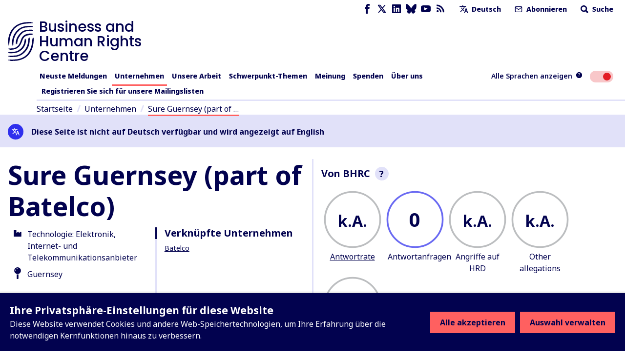

--- FILE ---
content_type: application/javascript; charset=UTF-8
request_url: https://www.business-humanrights.org/cdn-cgi/challenge-platform/h/b/scripts/jsd/d251aa49a8a3/main.js?
body_size: 10237
content:
window._cf_chl_opt={AKGCx8:'b'};~function(X6,Ld,Lt,LR,Lc,Lo,LW,Lk,X0,X2){X6=A,function(J,L,XN,X5,X,z){for(XN={J:336,L:358,X:449,z:421,U:492,x:406,n:398,B:454,a:429},X5=A,X=J();!![];)try{if(z=-parseInt(X5(XN.J))/1+-parseInt(X5(XN.L))/2+parseInt(X5(XN.X))/3*(-parseInt(X5(XN.z))/4)+parseInt(X5(XN.U))/5+-parseInt(X5(XN.x))/6+-parseInt(X5(XN.n))/7+parseInt(X5(XN.B))/8*(parseInt(X5(XN.a))/9),L===z)break;else X.push(X.shift())}catch(U){X.push(X.shift())}}(f,978833),Ld=this||self,Lt=Ld[X6(471)],LR=null,Lc=LK(),Lo={},Lo[X6(250)]='o',Lo[X6(246)]='s',Lo[X6(501)]='u',Lo[X6(404)]='z',Lo[X6(242)]='n',Lo[X6(346)]='I',Lo[X6(312)]='b',LW=Lo,Ld[X6(450)]=function(J,L,X,z,zK,zg,zl,XE,U,B,Y,i,s,H,I){if(zK={J:476,L:314,X:306,z:243,U:306,x:465,n:495,B:481,a:481,Y:287,b:370,i:417,s:439,H:302,I:452,E:275,e:435,S:378,F:448,h:378,m:435,j:254},zg={J:264,L:417,X:435,z:369},zl={J:329,L:478,X:297,z:258},XE=X6,U={'hCoKb':function(E,S){return E+S},'Qilni':function(E,S){return S===E},'tKVqg':function(E,S,F,h){return E(S,F,h)},'tisyZ':function(E,S){return E(S)},'lZpNn':function(E,S,F){return E(S,F)},'zuJZF':function(E,S){return E+S},'HkWZH':function(E,S,F){return E(S,F)}},null===L||U[XE(zK.J)](void 0,L))return z;for(B=LG(L),J[XE(zK.L)][XE(zK.X)]&&(B=B[XE(zK.z)](J[XE(zK.L)][XE(zK.U)](L))),B=J[XE(zK.x)][XE(zK.n)]&&J[XE(zK.B)]?J[XE(zK.x)][XE(zK.n)](new J[(XE(zK.a))](B)):function(E,Xe,S){for(Xe=XE,E[Xe(zg.J)](),S=0;S<E[Xe(zg.L)];E[S]===E[U[Xe(zg.X)](S,1)]?E[Xe(zg.z)](S+1,1):S+=1);return E}(B),Y='nAsAaAb'.split('A'),Y=Y[XE(zK.Y)][XE(zK.b)](Y),i=0;i<B[XE(zK.i)];s=B[i],H=U[XE(zK.s)](Lu,J,L,s),U[XE(zK.H)](Y,H)?(I='s'===H&&!J[XE(zK.I)](L[s]),XE(zK.E)===U[XE(zK.e)](X,s)?U[XE(zK.S)](x,U[XE(zK.F)](X,s),H):I||U[XE(zK.h)](x,U[XE(zK.m)](X,s),L[s])):U[XE(zK.j)](x,X+s,H),i++);return z;function x(E,S,XI){XI=A,Object[XI(zl.J)][XI(zl.L)][XI(zl.X)](z,S)||(z[S]=[]),z[S][XI(zl.z)](E)}},Lk=X6(296)[X6(332)](';'),X0=Lk[X6(287)][X6(370)](Lk),Ld[X6(488)]=function(J,L,U2,U1,XS,X,z,U,x,n){for(U2={J:486,L:451,X:417,z:507,U:367,x:345,n:270,B:258,a:470},U1={J:343,L:463,X:288,z:445,U:430,x:452,n:311,B:275,a:354,Y:418},XS=X6,X={'NYWJQ':function(B,Y,i,s){return B(Y,i,s)},'AudSl':function(B,Y){return Y===B},'BiNNK':function(B,Y){return B===Y},'AUWDh':function(B,Y){return B+Y},'DOAAp':function(B,Y){return B+Y},'LsHJh':XS(U2.J),'zCRto':function(B,Y){return B+Y},'nxcqt':function(B,Y){return B<Y},'skjgL':function(B,Y){return B===Y},'TNvdD':function(B,Y){return B(Y)}},z=Object[XS(U2.L)](L),U=0;U<z[XS(U2.X)];U++)if(x=z[U],'f'===x&&(x='N'),J[x]){for(n=0;X[XS(U2.z)](n,L[z[U]][XS(U2.X)]);X[XS(U2.U)](-1,J[x][XS(U2.x)](L[z[U]][n]))&&(X[XS(U2.n)](X0,L[z[U]][n])||J[x][XS(U2.B)]('o.'+L[z[U]][n])),n++);}else J[x]=L[z[U]][XS(U2.a)](function(B,XF,i,s,H){if(XF=XS,XF(U1.J)!==X[XF(U1.L)])return X[XF(U1.X)]('o.',B);else(i=n[S],s=X[XF(U1.z)](F,h,s,i),j(s))?(H=X[XF(U1.U)]('s',s)&&!O[XF(U1.x)](V[i]),X[XF(U1.n)](XF(U1.B),B+i)?g(X[XF(U1.a)](K,i),s):H||z(H+i,o[i])):D(X[XF(U1.Y)](N,i),s)})},X2=function(Uv,Uc,UK,Ul,UO,Xm,L,X,z,U){return Uv={J:502,L:298,X:396,z:331,U:259},Uc={J:432,L:389,X:414,z:324,U:419,x:353,n:334,B:357,a:440,Y:258,b:304,i:239,s:396,H:389,I:419,E:368,e:487,S:348,F:269,h:425,m:389,j:319,Z:395,M:442,C:424,y:371,d:399,R:468,T:258,Q:468,D:263,N:389},UK={J:282,L:417},Ul={J:417,L:394,X:298,z:310,U:468,x:329,n:478,B:297,a:478,Y:297,b:394,i:480,s:329,H:505,I:317,E:267,e:292,S:456,F:258,h:497,m:292,j:280,Z:258,M:317,C:284,y:344,d:258,R:389,T:490,Q:241,D:456,N:282,O:389,V:483,l:372,g:372,K:329,c:297,v:380,o:328,W:269,P:317,G:456,k:258,f0:329,f1:297,f2:324,f3:258,f4:483,f5:434,f6:344,f7:258,f8:487,f9:422,ff:317,fA:280,fJ:389,fq:425,fL:258,fX:424,fz:485,fU:383,fx:258,fn:317,fB:319,fa:269,fw:337,fY:292,fb:353,fi:399,fs:457,fH:258,fI:498,fE:371},UO={J:502,L:472,X:245,z:468,U:455},Xm=X6,L={'hQJbb':function(n,B){return n+B},'enORS':Xm(Uv.J),'TxNOD':function(n,B){return n<B},'sCAFs':function(x,n){return x(n)},'qxZVw':function(n,B){return n>B},'imqYd':function(n,B){return n|B},'cdBSz':function(n,B){return n<<B},'keQHS':function(n,B){return n-B},'MHegi':function(x,n){return x(n)},'nZHqF':function(n,B){return n|B},'OqSzY':function(n,B){return n>B},'dUnce':function(n,B){return n|B},'ddMbb':function(n,B){return B==n},'pJANQ':function(n,B){return n&B},'JvNjq':function(n,B){return n===B},'hOvtA':Xm(Uv.L),'YlGEM':function(n,B){return n<B},'aAyqy':function(n,B){return B==n},'VJvhS':function(n,B){return n|B},'NoiOX':function(n,B){return B&n},'IpwVU':function(n,B){return n==B},'Lmxyz':function(n,B){return n<B},'AYfoh':function(n,B){return n<B},'FBMls':function(n,B){return n<<B},'iOyUr':function(n,B){return n==B},'ABkuq':function(n,B){return B==n},'tuXxp':function(n,B){return n|B},'Grhlx':function(x,n){return x(n)},'YVQIv':function(n,B){return B==n},'xsKmg':function(n,B){return n-B},'RnOBG':function(n,B){return n==B},'TDQGF':function(n,B){return B===n},'lngza':function(n,B){return n>B},'nZQSl':function(n,B){return B==n},'mhwHI':function(n,B){return n&B},'BFDUw':function(n,B){return n*B},'kOjOD':function(n,B){return n!=B},'Nvhgg':function(n,B){return B&n},'GKYSY':function(n,B){return n===B},'LirAQ':Xm(Uv.X),'EAwCf':function(n,B){return n==B},'epTuw':function(n,B){return B*n},'sPVAJ':function(x,n){return x(n)},'XRhBH':function(n,B){return n*B},'MImyy':function(n,B){return B==n}},X=String[Xm(Uv.z)],z={'h':function(x){return x==null?'':z.g(x,6,function(n,UN,Xj,B){return UN={J:308},Xj=A,B={'WJolO':function(a,Y,Xp){return Xp=A,L[Xp(UN.J)](a,Y)}},Xj(UO.J)===L[Xj(UO.L)]?Xj(UO.X)[Xj(UO.z)](n):B[Xj(UO.U)]('o.',L)})},'g':function(x,B,Y,XZ,i,s,H,I,E,S,F,j,Z,M,C,y,R,T){if(XZ=Xm,null==x)return'';for(s={},H={},I='',E=2,S=3,F=2,j=[],Z=0,M=0,C=0;C<x[XZ(Ul.J)];C+=1)if(L[XZ(Ul.L)](XZ(Ul.X),L[XZ(Ul.z)])){if(y=x[XZ(Ul.U)](C),Object[XZ(Ul.x)][XZ(Ul.n)][XZ(Ul.B)](s,y)||(s[y]=S++,H[y]=!0),R=I+y,Object[XZ(Ul.x)][XZ(Ul.a)][XZ(Ul.Y)](s,R))I=R;else if(L[XZ(Ul.b)](XZ(Ul.i),XZ(Ul.i))){if(Object[XZ(Ul.s)][XZ(Ul.a)][XZ(Ul.B)](H,I)){if(L[XZ(Ul.H)](256,I[XZ(Ul.I)](0))){for(i=0;L[XZ(Ul.E)](i,F);Z<<=1,L[XZ(Ul.e)](M,L[XZ(Ul.S)](B,1))?(M=0,j[XZ(Ul.F)](Y(Z)),Z=0):M++,i++);for(T=I[XZ(Ul.I)](0),i=0;L[XZ(Ul.h)](8,i);Z=Z<<1.73|1&T,L[XZ(Ul.m)](M,L[XZ(Ul.S)](B,1))?(M=0,j[XZ(Ul.F)](Y(Z)),Z=0):M++,T>>=1,i++);}else{for(T=1,i=0;i<F;Z=T|Z<<1,L[XZ(Ul.j)](M,B-1)?(M=0,j[XZ(Ul.Z)](Y(Z)),Z=0):M++,T=0,i++);for(T=I[XZ(Ul.M)](0),i=0;L[XZ(Ul.H)](16,i);Z=L[XZ(Ul.C)](L[XZ(Ul.y)](Z,1),1&T),M==L[XZ(Ul.S)](B,1)?(M=0,j[XZ(Ul.d)](Y(Z)),Z=0):M++,T>>=1,i++);}E--,0==E&&(E=Math[XZ(Ul.R)](2,F),F++),delete H[I]}else for(T=s[I],i=0;L[XZ(Ul.E)](i,F);Z=L[XZ(Ul.T)](Z<<1,L[XZ(Ul.Q)](T,1)),M==L[XZ(Ul.D)](B,1)?(M=0,j[XZ(Ul.Z)](Y(Z)),Z=0):M++,T>>=1,i++);I=(E--,L[XZ(Ul.N)](0,E)&&(E=Math[XZ(Ul.O)](2,F),F++),s[R]=S++,L[XZ(Ul.V)](String,y))}else Z[XZ(Ul.s)][XZ(Ul.a)][XZ(Ul.Y)](Y,M)||(i[s]=[]),H[I][XZ(Ul.Z)](E)}else return z&&U[XZ(Ul.l)]?x[XZ(Ul.g)]():'';if(I!==''){if(Object[XZ(Ul.K)][XZ(Ul.n)][XZ(Ul.c)](H,I)){if(256>I[XZ(Ul.I)](0)){if(XZ(Ul.v)!==XZ(Ul.o)){for(i=0;L[XZ(Ul.W)](i,F);Z<<=1,L[XZ(Ul.N)](M,B-1)?(M=0,j[XZ(Ul.Z)](Y(Z)),Z=0):M++,i++);for(T=I[XZ(Ul.P)](0),i=0;8>i;Z=L[XZ(Ul.y)](Z,1)|T&1,M==L[XZ(Ul.G)](B,1)?(M=0,j[XZ(Ul.k)](Y(Z)),Z=0):M++,T>>=1,i++);}else{if(fc[XZ(Ul.f0)][XZ(Ul.a)][XZ(Ul.f1)](fv,fo)){if(256>JI[XZ(Ul.M)](0)){for(qr=0;L[XZ(Ul.f2)](qC,qy);qt<<=1,qR==qT-1?(qQ=0,qD[XZ(Ul.f3)](L[XZ(Ul.f4)](qN,qO)),qV=0):ql++,qd++);for(qg=qK[XZ(Ul.M)](0),qc=0;L[XZ(Ul.H)](8,qv);qW=L[XZ(Ul.f5)](L[XZ(Ul.f6)](qP,1),1&qu),qG==L[XZ(Ul.G)](qk,1)?(L0=0,L1[XZ(Ul.f7)](L[XZ(Ul.f8)](L2,L3)),L4=0):L5++,L6>>=1,qo++);}else{for(L7=1,L8=0;L9<Lf;LJ=L[XZ(Ul.f9)](Lq<<1,LL),LX==Lz-1?(LU=0,Lx[XZ(Ul.f3)](L[XZ(Ul.f8)](Ln,LB)),La=0):Lw++,LY=0,LA++);for(Lb=Li[XZ(Ul.ff)](0),Ls=0;L[XZ(Ul.h)](16,LH);LE=L[XZ(Ul.C)](L[XZ(Ul.f6)](Le,1),LS&1),LF==Lh-1?(Lm=0,Lp[XZ(Ul.Z)](Lj(LZ)),LM=0):Lr++,LC>>=1,LI++);}qS--,L[XZ(Ul.fA)](0,qF)&&(qh=qm[XZ(Ul.fJ)](2,qp),qj++),delete qZ[qM]}else for(J6=J7[J8],J9=0;L[XZ(Ul.f2)](Jf,JA);Jq=JL<<1.95|L[XZ(Ul.fq)](JX,1),Jz==L[XZ(Ul.D)](JU,1)?(Jx=0,Jn[XZ(Ul.fL)](L[XZ(Ul.V)](JB,Ja)),Jw=0):JY++,Jb>>=1,JJ++);Ji--,Js==0&&JH++}}else{for(T=1,i=0;L[XZ(Ul.fX)](i,F);Z=L[XZ(Ul.fz)](Z,1)|T,L[XZ(Ul.fU)](M,L[XZ(Ul.D)](B,1))?(M=0,j[XZ(Ul.fx)](Y(Z)),Z=0):M++,T=0,i++);for(T=I[XZ(Ul.fn)](0),i=0;L[XZ(Ul.h)](16,i);Z=Z<<1.84|T&1,L[XZ(Ul.fB)](M,B-1)?(M=0,j[XZ(Ul.f3)](Y(Z)),Z=0):M++,T>>=1,i++);}E--,0==E&&(E=Math[XZ(Ul.O)](2,F),F++),delete H[I]}else for(T=s[I],i=0;L[XZ(Ul.fa)](i,F);Z=L[XZ(Ul.fw)](Z<<1.17,1&T),L[XZ(Ul.fY)](M,B-1)?(M=0,j[XZ(Ul.Z)](L[XZ(Ul.fb)](Y,Z)),Z=0):M++,T>>=1,i++);E--,L[XZ(Ul.fi)](0,E)&&F++}for(T=2,i=0;i<F;Z=T&1.02|Z<<1,L[XZ(Ul.fB)](M,L[XZ(Ul.fs)](B,1))?(M=0,j[XZ(Ul.fH)](Y(Z)),Z=0):M++,T>>=1,i++);for(;;)if(Z<<=1,L[XZ(Ul.fI)](M,B-1)){j[XZ(Ul.f7)](Y(Z));break}else M++;return j[XZ(Ul.fE)]('')},'j':function(x,Ug,XM){return Ug={J:294,L:416,X:416,z:317},XM=Xm,null==x?'':L[XM(UK.J)]('',x)?null:z.i(x[XM(UK.L)],32768,function(n,Xr){return Xr=XM,L[Xr(Ug.J)](Xr(Ug.L),Xr(Ug.X))?x[Xr(Ug.z)](n):void 0})},'i':function(x,B,Y,XC,i,s,H,I,E,S,F,j,Z,M,C,y,T,R){for(XC=Xm,i=[],s=4,H=4,I=3,E=[],j=Y(0),Z=B,M=1,S=0;L[XC(Uc.J)](3,S);i[S]=S,S+=1);for(C=0,y=Math[XC(Uc.L)](2,2),F=1;y!=F;R=Z&j,Z>>=1,L[XC(Uc.X)](0,Z)&&(Z=B,j=Y(M++)),C|=(L[XC(Uc.z)](0,R)?1:0)*F,F<<=1);switch(C){case 0:for(C=0,y=Math[XC(Uc.L)](2,8),F=1;y!=F;R=L[XC(Uc.U)](j,Z),Z>>=1,Z==0&&(Z=B,j=L[XC(Uc.x)](Y,M++)),C|=L[XC(Uc.n)](0<R?1:0,F),F<<=1);T=X(C);break;case 1:for(C=0,y=Math[XC(Uc.L)](2,16),F=1;L[XC(Uc.B)](F,y);R=L[XC(Uc.a)](j,Z),Z>>=1,0==Z&&(Z=B,j=Y(M++)),C|=(0<R?1:0)*F,F<<=1);T=L[XC(Uc.x)](X,C);break;case 2:return''}for(S=i[3]=T,E[XC(Uc.Y)](T);;)if(L[XC(Uc.b)](L[XC(Uc.i)],XC(Uc.s))){if(M>x)return'';for(C=0,y=Math[XC(Uc.H)](2,I),F=1;F!=y;R=L[XC(Uc.I)](j,Z),Z>>=1,L[XC(Uc.E)](0,Z)&&(Z=B,j=L[XC(Uc.e)](Y,M++)),C|=L[XC(Uc.S)](L[XC(Uc.F)](0,R)?1:0,F),F<<=1);switch(T=C){case 0:for(C=0,y=Math[XC(Uc.H)](2,8),F=1;y!=F;R=L[XC(Uc.h)](j,Z),Z>>=1,Z==0&&(Z=B,j=Y(M++)),C|=F*(0<R?1:0),F<<=1);i[H++]=X(C),T=H-1,s--;break;case 1:for(C=0,y=Math[XC(Uc.m)](2,16),F=1;y!=F;R=Z&j,Z>>=1,L[XC(Uc.j)](0,Z)&&(Z=B,j=L[XC(Uc.Z)](Y,M++)),C|=L[XC(Uc.M)](L[XC(Uc.C)](0,R)?1:0,F),F<<=1);i[H++]=X(C),T=H-1,s--;break;case 2:return E[XC(Uc.y)]('')}if(L[XC(Uc.d)](0,s)&&(s=Math[XC(Uc.H)](2,I),I++),i[T])T=i[T];else if(L[XC(Uc.b)](T,H))T=S+S[XC(Uc.R)](0);else return null;E[XC(Uc.T)](T),i[H++]=S+T[XC(Uc.Q)](0),s--,S=T,L[XC(Uc.D)](0,s)&&(s=Math[XC(Uc.N)](2,I),I++)}else return}},U={},U[Xm(Uv.U)]=z.h,U}(),X3();function A(J,q,L,X){return J=J-237,L=f(),X=L[J],X}function LD(){return LQ()!==null}function Lv(U,x,zj,Xb,n,B,a,Y,b,i,s,H,I,E,S,F,m){if(zj={J:401,L:384,X:266,z:279,U:401,x:376,n:376,B:464,a:332,Y:375,b:443,i:458,s:384,H:291,I:385,E:504,e:386,S:318,F:315,h:307,m:412,j:444,Z:271,M:281,C:259,y:260,d:461,R:477,T:351,Q:351,D:382,N:482,O:411,V:437,l:444,g:261,K:247,c:290,v:473,o:438,W:339,P:420},Xb=X6,n={},n[Xb(zj.J)]=function(h,m){return h===m},n[Xb(zj.L)]=function(h,m){return h+m},B=n,!LO(0))return![];Y=(a={},a[Xb(zj.X)]=U,a[Xb(zj.z)]=x,a);try{if(B[Xb(zj.U)](Xb(zj.x),Xb(zj.n))){for(b=Xb(zj.B)[Xb(zj.a)]('|'),i=0;!![];){switch(b[i++]){case'0':s=Ld[Xb(zj.Y)];continue;case'1':E[Xb(zj.b)](Xb(zj.i),H);continue;case'2':H=B[Xb(zj.s)](Xb(zj.H)+Ld[Xb(zj.I)][Xb(zj.E)],Xb(zj.e))+s.r+Xb(zj.S);continue;case'3':E[Xb(zj.F)]=function(){};continue;case'4':I={},I[Xb(zj.h)]=Y,I[Xb(zj.m)]=F,I[Xb(zj.j)]=Xb(zj.Z),E[Xb(zj.M)](X2[Xb(zj.C)](I));continue;case'5':E=new Ld[(Xb(zj.y))]();continue;case'6':E[Xb(zj.d)]=2500;continue;case'7':F=(S={},S[Xb(zj.R)]=Ld[Xb(zj.I)][Xb(zj.R)],S[Xb(zj.T)]=Ld[Xb(zj.I)][Xb(zj.Q)],S[Xb(zj.D)]=Ld[Xb(zj.I)][Xb(zj.D)],S[Xb(zj.N)]=Ld[Xb(zj.I)][Xb(zj.O)],S[Xb(zj.V)]=Lc,S);continue}break}}else m={},m[Xb(zj.l)]=Xb(zj.g),m[Xb(zj.K)]=m.r,m[Xb(zj.c)]=Xb(zj.v),m[Xb(zj.o)]=x,S[Xb(zj.W)][Xb(zj.P)](m,'*')}catch(m){}}function LG(J,zt,XH,L){for(zt={J:243,L:451,X:408},XH=X6,L=[];J!==null;L=L[XH(zt.J)](Object[XH(zt.L)](J)),J=Object[XH(zt.X)](J));return L}function X4(z,U,xU,XD,x,n,B,a){if(xU={J:333,L:261,X:377,z:381,U:444,x:247,n:290,B:339,a:420,Y:444,b:247,i:473,s:438,H:420},XD=X6,x={},x[XD(xU.J)]=XD(xU.L),n=x,!z[XD(xU.X)])return;U===XD(xU.z)?(B={},B[XD(xU.U)]=n[XD(xU.J)],B[XD(xU.x)]=z.r,B[XD(xU.n)]=XD(xU.z),Ld[XD(xU.B)][XD(xU.a)](B,'*')):(a={},a[XD(xU.Y)]=XD(xU.L),a[XD(xU.b)]=z.r,a[XD(xU.n)]=XD(xU.i),a[XD(xU.s)]=U,Ld[XD(xU.B)][XD(xU.H)](a,'*'))}function X3(xz,xX,xq,xJ,x9,Xy,J,L,X,z,U){if(xz={J:272,L:316,X:474,z:365,U:375,x:335,n:407,B:352,a:436,Y:491,b:503,i:423,s:423,H:323,I:300},xX={J:305,L:428,X:428,z:329,U:478,x:297,n:317,B:350,a:373,Y:258,b:317,i:338,s:278,H:258,I:285,E:313,e:258,S:453,F:326,h:278,m:410,j:389,Z:475,M:258,C:389,y:427,d:402,R:335,T:407,Q:300},xq={J:427},xJ={J:274,L:262,X:272,z:451,U:417,x:493,n:417,B:345,a:258,Y:470},x9={J:342},Xy=X6,J={'kNnHQ':Xy(xz.J),'VZcEG':function(n,B){return n===B},'FNFHA':function(x){return x()},'DuYYM':Xy(xz.L),'YTVqf':function(n,B){return n<B},'yhoYr':function(n,B){return n==B},'lvCPp':function(n,B){return B|n},'npzwW':function(n,B){return n<<B},'ZedIU':function(n,B){return B|n},'lHFST':function(n,B){return n-B},'wrHSN':function(x,n){return x(n)},'eqeaD':function(n,B){return B|n},'fgLNb':function(n,B){return B==n},'BOYTK':function(n,B){return B&n},'yroOv':function(n,B){return B!==n},'DhiHv':function(n,B){return B!==n},'oNmRi':Xy(xz.X),'WeYQr':Xy(xz.z),'oPDCp':function(x){return x()}},L=Ld[Xy(xz.U)],!L)return;if(!Ll())return;(X=![],z=function(Xt,x){if(Xt=Xy,x={'vTDkW':function(n,B,Xd){return Xd=A,J[Xd(x9.J)](n,B)}},!X){if(X=!![],!J[Xt(xq.J)](Ll))return;LT(function(n,xA,XR,B,a,b,i,s,H){if(xA={J:274},XR=Xt,B={},B[XR(xJ.J)]=function(Y,b){return Y+b},a=B,J[XR(xJ.L)]!==XR(xJ.X)){for(b=s[XR(xJ.z)](H),i=0;i<b[XR(xJ.U)];i++)if(s=b[i],x[XR(xJ.x)]('f',s)&&(s='N'),C[s]){for(H=0;H<y[b[i]][XR(xJ.n)];-1===i[s][XR(xJ.B)](R[b[i]][H])&&(T(Q[b[i]][H])||D[s][XR(xJ.a)]('o.'+N[b[i]][H])),H++);}else O[s]=V[b[i]][XR(xJ.Y)](function(o,XT){return XT=XR,a[XT(xA.J)]('o.',o)})}else X4(L,n)})}},Lt[Xy(xz.x)]!==Xy(xz.n))?J[Xy(xz.B)]===J[Xy(xz.a)]?L(J[Xy(xz.Y)]):J[Xy(xz.b)](z):Ld[Xy(xz.i)]?Lt[Xy(xz.s)](Xy(xz.H),z):(U=Lt[Xy(xz.I)]||function(){},Lt[Xy(xz.I)]=function(XQ,B){if(XQ=Xy,J[XQ(xX.J)](XQ(xX.L),XQ(xX.X))){if(fl[XQ(xX.z)][XQ(xX.U)][XQ(xX.x)](fg,fK)){if(256>Jw[XQ(xX.n)](0)){for(qb=0;J[XQ(xX.B)](qi,qs);qI<<=1,J[XQ(xX.a)](qE,qe-1)?(qS=0,qF[XQ(xX.Y)](qh(qm)),qp=0):qj++,qH++);for(B=qZ[XQ(xX.b)](0),qM=0;8>qr;qy=J[XQ(xX.i)](J[XQ(xX.s)](qd,1),1&B),qR-1==qt?(qT=0,qQ[XQ(xX.H)](qD(qN)),qO=0):qV++,B>>=1,qC++);}else{for(B=1,ql=0;qg<qK;qv=J[XQ(xX.I)](J[XQ(xX.s)](qo,1),B),qW==J[XQ(xX.E)](qP,1)?(qu=0,qG[XQ(xX.e)](J[XQ(xX.S)](qk,L0)),L1=0):L2++,B=0,qc++);for(B=L3[XQ(xX.n)](0),L4=0;16>L5;L7=J[XQ(xX.F)](J[XQ(xX.h)](L8,1),B&1),L9==Lf-1?(LA=0,LJ[XQ(xX.Y)](Lq(LL)),LX=0):Lz++,B>>=1,L6++);}qz--,J[XQ(xX.m)](0,qU)&&(qx=qn[XQ(xX.j)](2,qB),qa++),delete qw[qY]}else for(B=Ao[AW],AP=0;Au<AG;J0=J1<<1|J[XQ(xX.Z)](B,1),J2==J3-1?(J4=0,J5[XQ(xX.M)](J6(J7)),J8=0):J9++,B>>=1,Ak++);Jn=(Jf--,0==JA&&(JJ=Jq[XQ(xX.C)](2,JL),JX++),Jz[JU]=Jx++,JB(Ja))}else J[XQ(xX.y)](U),J[XQ(xX.d)](Lt[XQ(xX.R)],XQ(xX.T))&&(Lt[XQ(xX.Q)]=U,z())})}function LT(J,Xg,Xl,X7,L,X){Xg={J:356,L:499},Xl={J:413,L:289,X:459},X7=X6,L={'kiDkx':function(z,U){return U===z},'PlWvv':function(z){return z()},'fBmWi':X7(Xg.J)},X=X1(),Lg(X.r,function(z,X8){X8=X7,L[X8(Xl.J)](typeof J,X8(Xl.L))&&J(z),L[X8(Xl.X)](LN)}),X.e&&Lv(L[X7(Xg.L)],X.e)}function LV(zX,XL,J,L){return zX={J:375,L:374,X:415},XL=X6,J={'ZKZxe':function(X,z){return X(z)}},L=Ld[XL(zX.J)],Math[XL(zX.L)](+J[XL(zX.X)](atob,L.t))}function LN(zA,XJ,J,L){if(zA={J:400,L:467,X:393,z:317,U:258,x:317,n:321,B:244,a:361,Y:258,b:506,i:340,s:341,H:276,I:258,E:265,e:317,S:256,F:258,h:389,m:347,j:309},XJ=X6,J={'BnJsj':function(X,z){return X>z},'CNPxW':function(X,z){return X|z},'nzNGP':function(X,z){return X&z},'WxOOj':function(X,z){return X(z)},'UHKbL':function(X,z){return X<z},'RHMUC':function(X,z){return X==z},'GNfth':function(X,z){return X-z},'UQPgG':function(X,z){return X(z)},'fqvSU':function(X,z){return z&X},'AZKOK':function(X,z){return X===z},'pCzun':function(X,z){return X(z)},'RUhdE':function(X,z){return X*z}},L=LQ(),J[XJ(zA.J)](L,null)){if(XJ(zA.L)===XJ(zA.X)){if(256>fE[XJ(zA.z)](0)){for(AC=0;Ay<Ad;AR<<=1,AT==AQ-1?(AD=0,AN[XJ(zA.U)](AO(AV)),Al=0):Ag++,At++);for(AK=Ac[XJ(zA.x)](0),Av=0;J[XJ(zA.n)](8,Ao);AP=J[XJ(zA.B)](Au<<1,J[XJ(zA.a)](AG,1)),J0-1==Ak?(J1=0,J2[XJ(zA.Y)](J[XJ(zA.b)](J3,J4)),J5=0):J6++,J7>>=1,AW++);}else{for(J8=1,J9=0;J[XJ(zA.i)](Jf,JA);Jq=JL<<1.76|JX,J[XJ(zA.s)](Jz,J[XJ(zA.H)](JU,1))?(Jx=0,Jn[XJ(zA.I)](J[XJ(zA.E)](JB,Ja)),Jw=0):JY++,Jb=0,JJ++);for(Ji=Js[XJ(zA.e)](0),JH=0;16>JI;Je=JS<<1.93|J[XJ(zA.S)](JF,1),J[XJ(zA.s)](Jh,Jm-1)?(Jp=0,Jj[XJ(zA.F)](JZ(JM)),Jr=0):JC++,Jy>>=1,JE++);}AF--,0==Ah&&(Am=Ap[XJ(zA.h)](2,Aj),AZ++),delete AM[Ar]}else return}LR=(LR&&J[XJ(zA.m)](clearTimeout,LR),setTimeout(function(){LT()},J[XJ(zA.j)](L,1e3)))}function Lu(L,X,z,zd,Xs,U,x,n,B){x=(zd={J:295,L:250,X:327,z:462,U:251,x:295,n:289,B:283,a:465,Y:447,b:327,i:465,s:327,H:462},Xs=X6,U={},U[Xs(zd.J)]=Xs(zd.L),U[Xs(zd.X)]=function(Y,i){return i===Y},U[Xs(zd.z)]=function(Y,i){return i===Y},U[Xs(zd.U)]=function(Y,i){return Y==i},U);try{n=X[z]}catch(Y){return'i'}if(null==n)return void 0===n?'u':'x';if(x[Xs(zd.x)]==typeof n)try{if(Xs(zd.n)==typeof n[Xs(zd.B)])return n[Xs(zd.B)](function(){}),'p'}catch(i){}return L[Xs(zd.a)][Xs(zd.Y)](n)?'a':x[Xs(zd.b)](n,L[Xs(zd.i)])?'D':x[Xs(zd.s)](!0,n)?'T':x[Xs(zd.H)](!1,n)?'F':(B=typeof n,x[Xs(zd.U)](Xs(zd.n),B)?LP(L,n)?'N':'f':LW[B]||'?')}function LQ(XP,XW,Xv,X9,J,L,X,U,x){if(XP={J:431,L:299,X:375,z:242,U:293,x:360,n:248,B:300,a:300},XW={J:335,L:407,X:300,z:255},Xv={J:392},X9=X6,J={'jxgqj':function(z){return z()},'AeSLq':function(z,U){return z===U},'oUWsS':X9(XP.J),'AFTKB':X9(XP.L)},L=Ld[X9(XP.X)],!L)return null;if(X=L.i,typeof X!==X9(XP.z)||X<30){if(J[X9(XP.U)](J[X9(XP.x)],J[X9(XP.n)]))U={'hLcOC':function(n,Xf){return Xf=X9,J[Xf(Xv.J)](n)}},x=x[X9(XP.B)]||function(){},n[X9(XP.a)]=function(XA){XA=X9,x(),x[XA(XW.J)]!==XA(XW.L)&&(H[XA(XW.X)]=x,U[XA(XW.z)](I))};else return null}return X}function LK(zF,XY){return zF={J:372},XY=X6,crypto&&crypto[XY(zF.J)]?crypto[XY(zF.J)]():''}function X1(U5,Xh,X,z,U,x,n,B,a,Y){X=(U5={J:387,L:332,X:303,z:257,U:426,x:277,n:238,B:252,a:479,Y:446,b:322,i:409,s:441,H:301,I:363,E:273},Xh=X6,{'uDSpg':function(b,i,s,H,I){return b(i,s,H,I)},'xvuNr':function(b,i,s,H,I){return b(i,s,H,I)}});try{for(z=Xh(U5.J)[Xh(U5.L)]('|'),U=0;!![];){switch(z[U++]){case'0':x=Lt[Xh(U5.X)](Xh(U5.z));continue;case'1':n=X[Xh(U5.U)](pRIb1,B,B,'',n);continue;case'2':n={};continue;case'3':B=x[Xh(U5.x)];continue;case'4':x[Xh(U5.n)]=Xh(U5.B);continue;case'5':Lt[Xh(U5.a)][Xh(U5.Y)](x);continue;case'6':n=pRIb1(B,x[Xh(U5.b)],'d.',n);continue;case'7':return a={},a.r=n,a.e=null,a;case'8':n=X[Xh(U5.i)](pRIb1,B,B[Xh(U5.s)]||B[Xh(U5.H)],'n.',n);continue;case'9':Lt[Xh(U5.a)][Xh(U5.I)](x);continue;case'10':x[Xh(U5.E)]='-1';continue}break}}catch(b){return Y={},Y.r={},Y.e=b,Y}}function Lg(J,L,zS,ze,zE,zI,zH,zs,zi,Xz,X,z,U,x,n,B,a){for(zS={J:349,L:291,X:240,z:332,U:390,x:375,n:494,B:364,a:364,Y:469,b:469,i:377,s:381,H:397,I:281,E:259,e:484,S:443,F:458,h:249,m:433,j:355,Z:385,M:504,C:460,y:496,d:385,R:466,T:377,Q:461,D:315,N:260},ze={J:325,L:461},zE={J:320,L:253,X:268,z:325,U:237},zI={J:366},zH={J:359},zs={J:391},zi={J:489,L:316},Xz=X6,X={'WntoB':function(Y){return Y()},'eADFQ':function(Y,b){return Y(b)},'OlfNP':function(Y,b){return Y(b)},'OsCHt':Xz(zS.J),'REEMw':function(Y,b){return Y(b)},'FhIcF':function(Y,b){return Y+b},'qyLnb':function(Y,b){return Y+b},'CIJTs':Xz(zS.L)},z=Xz(zS.X)[Xz(zS.z)]('|'),U=0;!![];){switch(z[U++]){case'0':a[Xz(zS.U)]=function(XU){XU=Xz,B[XU(zi.J)](L,XU(zi.L))};continue;case'1':x=Ld[Xz(zS.x)];continue;case'2':n={'t':X[Xz(zS.n)](LV),'lhr':Lt[Xz(zS.B)]&&Lt[Xz(zS.a)][Xz(zS.Y)]?Lt[Xz(zS.B)][Xz(zS.b)]:'','api':x[Xz(zS.i)]?!![]:![],'c':LD(),'payload':J};continue;case'3':B={'cSkvv':function(Y,b,Xx){return Xx=Xz,X[Xx(zs.J)](Y,b)},'wPJou':function(Y,b,Xn){return Xn=Xz,X[Xn(zH.J)](Y,b)},'zQsdf':Xz(zS.s),'Zcejm':X[Xz(zS.H)],'BOOOT':function(Y,b,XB){return XB=Xz,X[XB(zI.J)](Y,b)}};continue;case'4':a[Xz(zS.I)](X2[Xz(zS.E)](JSON[Xz(zS.e)](n)));continue;case'5':a[Xz(zS.S)](Xz(zS.F),X[Xz(zS.h)](X[Xz(zS.m)](X[Xz(zS.j)],Ld[Xz(zS.Z)][Xz(zS.M)])+Xz(zS.C),x.r));continue;case'6':console[Xz(zS.y)](Ld[Xz(zS.d)]);continue;case'7':a[Xz(zS.R)]=function(Xa){Xa=Xz,a[Xa(zE.J)]>=200&&a[Xa(zE.J)]<300?B[Xa(zE.L)](L,B[Xa(zE.X)]):B[Xa(zE.z)](L,B[Xa(zE.U)]+a[Xa(zE.J)])};continue;case'8':x[Xz(zS.T)]&&(a[Xz(zS.Q)]=5e3,a[Xz(zS.D)]=function(Xw){Xw=Xz,B[Xw(ze.J)](L,Xw(ze.L))});continue;case'9':a=new Ld[(Xz(zS.N))]();continue}break}}function f(xx){return xx='onload,sEAgJ,charAt,href,map,document,enORS,error,qQqCT,BOYTK,Qilni,CnwA5,hasOwnProperty,body,tDaoc,Set,pkLOA2,sCAFs,stringify,FBMls,aJyoa,MHegi,rxvNi8,BOOOT,VJvhS,DuYYM,5017395WHHkhb,vTDkW,WntoB,from,log,OqSzY,RnOBG,fBmWi,[native code],undefined,MoqGW,oPDCp,AKGCx8,qxZVw,WxOOj,nxcqt,Zcejm,style,LirAQ,3|1|6|9|5|8|7|0|2|4,NoiOX,number,concat,CNPxW,GqPi6xSveBWTmFoX+CcpfEO1lnIghKrMHaydJD7Yw5jQ3Zs8b0RAk24LztV$UNu-9,string,sid,AFTKB,FhIcF,object,pEZKh,display: none,wPJou,HkWZH,hLcOC,fqvSU,iframe,push,TbLHTQqps,XMLHttpRequest,cloudflare-invisible,kNnHQ,MImyy,sort,UQPgG,AdeF3,YlGEM,zQsdf,Lmxyz,TNvdD,jsd,aARfV,tabIndex,HPSNe,d.cookie,GNfth,contentWindow,npzwW,TYlZ6,ddMbb,send,IpwVU,catch,dUnce,ZedIU,Function,includes,zCRto,function,event,/cdn-cgi/challenge-platform/h/,aAyqy,AeSLq,TDQGF,UCuAO,_cf_chl_opt;JJgc4;PJAn2;kJOnV9;IWJi4;OHeaY1;DqMg0;FKmRv9;LpvFx1;cAdz2;PqBHf2;nFZCC5;ddwW5;pRIb1;rxvNi8;RrrrA2;erHi9,call,fsRXA,aoWgv,onreadystatechange,navigator,tisyZ,createElement,GKYSY,yroOv,getOwnPropertyNames,errorInfoObject,hQJbb,RUhdE,hOvtA,BiNNK,boolean,lHFST,Object,ontimeout,xhr-error,charCodeAt,/invisible/jsd,ABkuq,status,BnJsj,contentDocument,DOMContentLoaded,TxNOD,cSkvv,eqeaD,EhgsL,qRszO,prototype,szkLt,fromCharCode,split,bLWky,BFDUw,readyState,1653140PlEIKj,tuXxp,lvCPp,parent,UHKbL,RHMUC,VZcEG,tZDBa,cdBSz,indexOf,bigint,pCzun,epTuw,http-code:,YTVqf,SSTpq3,oNmRi,Grhlx,AUWDh,CIJTs,error on cf_chl_props,kOjOD,1980776JGZuFB,OlfNP,oUWsS,nzNGP,now,appendChild,location,wpvmD,REEMw,skjgL,EAwCf,splice,bind,join,randomUUID,yhoYr,floor,__CF$cv$params,ufubj,api,lZpNn,vIfFX,uZXkl,success,LRmiB4,iOyUr,RsJfG,_cf_chl_opt,/b/ov1/0.913837735746353:1768684366:2TUVzvytx25BU8lNJGDy0As6UB5U6C-r4VQn0EbkulU/,0|4|10|9|3|2|1|8|6|5|7,toString,pow,onerror,eADFQ,jxgqj,pgXnZ,JvNjq,sPVAJ,jvVjl,OsCHt,13082174HlAeyr,YVQIv,AZKOK,zoVQB,DhiHv,mNyJJ,symbol,random,4984242jWcZUO,loading,getPrototypeOf,xvuNr,fgLNb,aUjz8,chctx,kiDkx,nZQSl,ZKZxe,BLaQp,length,DOAAp,mhwHI,postMessage,287156wJUDAW,nZHqF,addEventListener,AYfoh,pJANQ,uDSpg,FNFHA,lEOue,12128085NvrFvI,AudSl,aiIyL,lngza,qyLnb,imqYd,hCoKb,WeYQr,JBxy9,detail,tKVqg,Nvhgg,clientInformation,XRhBH,open,source,NYWJQ,removeChild,isArray,zuJZF,3FVzVde,pRIb1,keys,isNaN,wrHSN,32DmOBZa,WJolO,keQHS,xsKmg,POST,PlWvv,/jsd/oneshot/d251aa49a8a3/0.913837735746353:1768684366:2TUVzvytx25BU8lNJGDy0As6UB5U6C-r4VQn0EbkulU/,timeout,SnxWN,LsHJh,0|2|5|1|6|3|7|4,Array'.split(','),f=function(){return xx},f()}function LP(J,L,zZ,Xi){return zZ={J:286,L:329,X:388,z:297,U:345,x:500},Xi=X6,L instanceof J[Xi(zZ.J)]&&0<J[Xi(zZ.J)][Xi(zZ.L)][Xi(zZ.X)][Xi(zZ.z)](L)[Xi(zZ.U)](Xi(zZ.x))}function LO(L,zq,Xq,X,z){return zq={J:379,L:379,X:405},Xq=X6,X={},X[Xq(zq.J)]=function(U,n){return U<n},z=X,z[Xq(zq.L)](Math[Xq(zq.X)](),L)}function Ll(zx,XX,L,X,z,U,x){return zx={J:330,L:403,X:374,z:362,U:403},XX=X6,L={},L[XX(zx.J)]=function(n,B){return n/B},L[XX(zx.L)]=function(n,B){return n>B},X=L,z=3600,U=LV(),x=Math[XX(zx.X)](X[XX(zx.J)](Date[XX(zx.z)](),1e3)),X[XX(zx.U)](x-U,z)?![]:!![]}}()